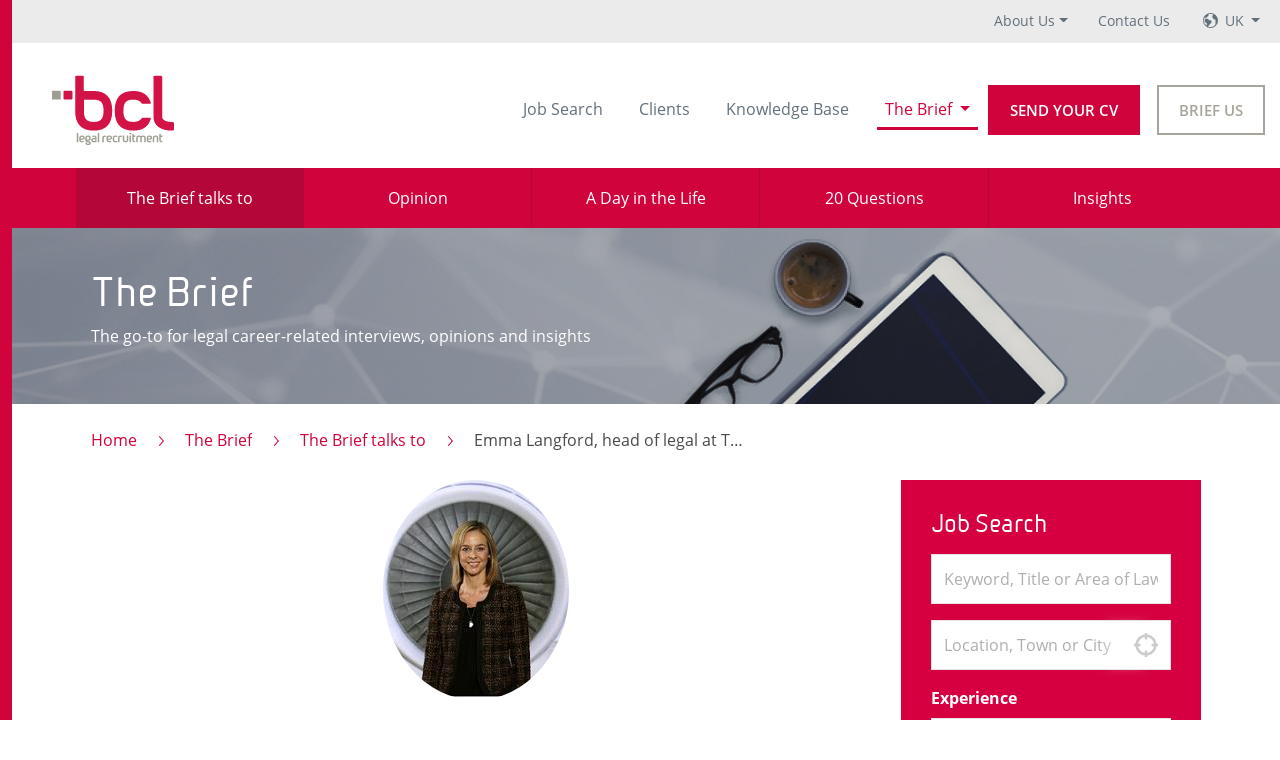

--- FILE ---
content_type: text/html; charset=utf-8
request_url: https://www.bcllegal.com/the-brief/the-brief-talks-to/emma-langford-head-legal-thomas-cook-group-airlines
body_size: 12260
content:

<!DOCTYPE html>
<html class="cssanimations" lang="en">
<head>
    <meta charset="utf-8" />
    <meta name="viewport" content="width=device-width, initial-scale=1.0" />
    <meta name="description" content="Emma, firstly &#x2013; can you tell readers of The Brief a bit about yourself and background? Sure, I am the head of legal for Thomas Cook Group Airlines. I joined&#x2026;."/>
    
    
    
    <meta property="og:site_name" content="The Brief" />
    
<meta property="og:locale" content="en_US" />
<meta property="og:type" content="article" />
<meta property="og:title" content="Emma Langford, head of legal at Thomas Cook Group Airlines..." />
<meta name="twitter:title" content="Emma Langford, head of legal at Thomas Cook Group Airlines..." />
        <meta property="og:description" content="Emma Langford, head of legal at Thomas Cook Group Airlines..."/>
        <meta name="twitter:description" content="Emma Langford, head of legal at Thomas Cook Group Airlines..." />        
    <meta property="og:image" content="https://www.bcllegal.com/uploads/3f7fe27d-5d70-4057-a48d-d32850b4aa33_200x200t.jpg" />
    <meta property="twitter:image" content="https://www.bcllegal.com/uploads/3f7fe27d-5d70-4057-a48d-d32850b4aa33_200x200t.jpg" />    
<meta property="og:url" content="https://www.bcllegal.com/the-brief/the-brief-talks-to/emma-langford-head-legal-thomas-cook-group-airlines" />
<meta name="twitter:card" content="summary" />
<meta name="twitter:site" content="@BCLLegal" />
<meta name="twitter:creator" content="@BCLLegal" />

      
    <title>Emma Langford, head of legal at Thomas Cook Group Airlines... | BCL Legal</title>
    
    
        <link rel="canonical" href="https://www.bcllegal.com/the-brief/the-brief-talks-to/emma-langford-head-legal-thomas-cook-group-airlines"/>
    
<!-- Google Tag Manager -->
<script>(function(w,d,s,l,i){w[l]=w[l]||[];w[l].push({'gtm.start':
new Date().getTime(),event:'gtm.js'});var f=d.getElementsByTagName(s)[0],
j=d.createElement(s),dl=l!='dataLayer'?'&l='+l:'';j.async=true;j.src=
'https://www.googletagmanager.com/gtm.js?id='+i+dl;f.parentNode.insertBefore(j,f);
})(window,document,'script','dataLayer','GTM-PR8F6NB');</script>
<!-- End Google Tag Manager -->
    
    
    
        <link rel="stylesheet" href="/css/bcl.min.css?v=gJbJFM23xr02pOsQGt1aMcZexelcUcyYZPwpncH138w" />
    
</head>
<body class="node_the-brief_the-brief-talks-to_emma-langford-head-legal-thomas-cook-group-airlines">
    <!-- Google Tag Manager (noscript) -->
    <noscript><iframe src="https://www.googletagmanager.com/ns.html?id=GTM-PR8F6NB" height="0" width="0" style="display:none;visibility:hidden"></iframe></noscript>
    <!-- End Google Tag Manager (noscript) -->


<div class="body-wrap">
    

<div id="global-nav__desktop">
    <div class="global-nav" data-bind="init: { desktopAboutUsSelected: false }">
        <nav class="global-nav--nav">
            <ul class="global-nav--list"> 
                <li class="global-nav-item dropdown " data-bind="event: { mouseout: toggleOffDesktopAboutUs }, css: { hover: desktopAboutUsVisible }">
                    <a class="global-nav-link dropdown-toggle" data-bind="event: { mouseover: toggleOnDesktopAboutUs }" href="/about-us">About Us</a>
                    <button class="expand-button" data-bind="event: { mousedown: toggleDesktopAboutUs }, css: { opened: desktopAboutUsVisible }" tabindex="5" href="#" data-toggle="dropdown" aria-haspopup="true" aria-expanded="false"></button>
                    <div class="dropdown-menu" data-bind="event: { mouseover: toggleOnDesktopAboutUs }, css: { focus: desktopAboutUsFocus, selected: desktopAboutUsSelected }" tabindex aria-labelledby="aboutUsDropDownLink">
                        <a class="dropdown-item " href="/about-us">Our Story</a>
                        <a class="dropdown-item " href="/about-us/meet-the-team">Meet the Team</a>
                        <a class="dropdown-item " href="/about-us/join-us">Join Us</a>
                    </div>
                </li>
                <li class="global-nav-item">
                    <a class="global-nav-link" href="/contact" tabindex="6">Contact Us</a>
                </li>
                <li class="global-nav-item dropdown" data-bind="event: { mouseout: toggleOffLocales }, css: { hover: localesVisible }">
                    <a class="global-nav-link dropdown-toggle dropdown-locales" data-bind="event: { mouseover: toggleOnLocales }" href="#">
                        <div class="globe"></div>  
                        UK
                    </a>
                    <button class="expand-button" data-bind="event: { mousedown: toggleLocales }, css: { opened: localesVisible }" tabindex="6" href="#" data-toggle="dropdown" aria-haspopup="true" aria-expanded="false"></button>
                    <div class="dropdown-menu dropdown-menu__locales" data-bind="foreachInit: { data: locales, createElement: createLocale }, event: { mouseover: toggleOnLocales }, css: { focus: localesFocus, selected: localesSelected }" tabindex aria-labelledby="aboutUsDropDownLink">
                        <a data-template class="dropdown-item" href="#" data-bind="click: select, text:formattedName, css: { activeLocale: selected }"></a>
                            <a data-init class="dropdown-item" href="#" data-bind="click: select, init: { text:formattedName, id:1, selected:true }, css: { activeLocale: selected }">
                                <img class="dropdown-item--flag-icon" src=/images/flags/flag_uk.png alt=UK flag>
                                UK
                            </a>
                            <a data-init class="dropdown-item" href="#" data-bind="click: select, init: { text:formattedName, id:2, selected:false }, css: { activeLocale: selected }">
                                <img class="dropdown-item--flag-icon" src=/images/flags/flag_usa.png alt=USA flag>
                                USA
                            </a>
                            <a data-init class="dropdown-item" href="#" data-bind="click: select, init: { text:formattedName, id:3, selected:false }, css: { activeLocale: selected }">
                                <img class="dropdown-item--flag-icon" src=/images/flags/flag_uae.png alt=UAE flag>
                                UAE
                            </a>
                    </div>
                </li>
            </ul>
        </nav>
    </div>
</div>

<div class="header-nav" id="headernav" data-bind="{ init: { theBriefSelected: true, aboutUsSelected: false } }">
    <nav class="navbar navbar-expand-lg bg-light">
        
        <button data-bind="click: toggleMobile" class="navbar-toggler" type="button" data-toggle="collapse" data-target="#navbarNav" aria-controls="navbarNav" aria-expanded="false" aria-label="Toggle navigation">
            <span class="navbar-toggler-icon"></span>
        </button>
        
        <a class="navbar-brand" href="/"></a>
        
        <button data-bind="click: toggleSearch" class="search-toggler" type="button" data-toggle="collapse" data-target="#navbarNav" aria-controls="navbarNav" aria-expanded="false" aria-label="Toggle search">
            <span class="hidden-xs">Job Search</span>
            <span class="visible-xs">Jobs</span>
        </button>
        
        <div class="nav-buttons nav-buttons-mobile">
            <a class="btn btn-red" href="/send-your-cv">Send your CV</a>
            <a class="btn btn-brown-ghost" href="/brief-us">Brief Us</a>
        </div>

        <div class="collapse navbar-collapse" data-bind="css: {show: mobileVisible}" id="navbarNav">
            <ul class="navbar-nav">
                <li class="nav-item  ">
                    <a class="nav-link" tabindex="1" href="/jobs/search">Job Search</a>
                </li>
                <li class="nav-item ">
                    <a class="nav-link" href="/clients" tabindex="2">Clients</a>
                </li>
                <li class="nav-item ">
                    <a class="nav-link" href="/knowledge-base" tabindex="3">Knowledge Base</a>
                </li>
                <li class="nav-item dropdown active" data-bind="event: { mouseout: toggleOffTheBrief }, css: { hover: theBriefVisible }">
                    <a class="nav-link dropdown-toggle" data-bind="event: { mouseover: toggleOnTheBrief }" href="/the-brief">The Brief </a>
                    <button class="expand-button" data-bind="event: { mousedown: toggleTheBrief}, css: { opened: theBriefVisible }" tabindex="4" href="#" data-toggle="dropdown" aria-haspopup="true" aria-expanded="false"></button>
                    <div class="dropdown-menu" data-bind="event: { mouseover: toggleOnTheBrief }, css: { focus: theBriefFocus, selected: theBriefSelected }" tabindex aria-labelledby="theBriefDropDownLink">
                        <a class="dropdown-item active" href="/the-brief/the-brief-talks-to">The Brief talks to</a>
                        <a class="dropdown-item " href="/the-brief/opinion">Opinion</a>
                        <a class="dropdown-item " href="/the-brief/a-day-in-the-life-of">A Day in the Life</a>
                        <a class="dropdown-item " href="/the-brief/20-questions">20 Questions</a>
                        <a class="dropdown-item " href="/the-brief/insights">Insights</a>
                    </div>
                </li>
                <li class="nav-item nav-item__global dropdown " data-bind="event: { mouseout: toggleOffAboutUs }, css: { hover: aboutUsVisible }">
                    <a class="nav-link dropdown-toggle" data-bind="event: { mouseover: toggleOnAboutUs }" href="/about-us">About Us</a>
                    <button class="expand-button" data-bind="event: { mousedown: toggleAboutUs }, css: { opened: aboutUsVisible }" tabindex="5" href="#" data-toggle="dropdown" aria-haspopup="true" aria-expanded="false"></button>
                    <div class="dropdown-menu" data-bind="event: { mouseover: toggleOnAboutUs }, css: { focus: aboutUsFocus, selected: aboutUsSelected }" tabindex aria-labelledby="aboutUsDropDownLink">
                        <a class="dropdown-item " href="/about-us">Our Story</a>
                        <a class="dropdown-item " href="/about-us/meet-the-team">Meet the Team</a>
                        <a class="dropdown-item " href="/about-us/join-us">Join Us</a>
                    </div>
                </li>
                <li class="nav-item nav-item__global">
                    <a class="nav-link" href="/contact" tabindex="6">Contact Us</a>
                </li>   
                <li class="nav-item nav-item__global dropdown nav-item__global-reset" data-bind="event: { mouseout: toggleOffLocales }, css: { hover: localesVisible }">
                    <a class="nav-link dropdown-toggle dropdown-locales" data-bind="event: { mouseover: toggleOnLocales }" href="#">
                        <div class="globe"></div>  
                        UK
                    </a>
                    <button class="expand-button" data-bind="event: { mousedown: toggleLocales }, css: { opened: localesVisible }" tabindex="6" href="#" data-toggle="dropdown" aria-haspopup="true" aria-expanded="false"></button>
                    <div class="dropdown-menu dropdown-menu__locales" data-bind="foreachInit: { data: locales, createElement: createLocale }, event: { mouseover: toggleOnLocales }, css: { focus: localesFocus, selected: localesSelected }" tabindex aria-labelledby="aboutUsDropDownLink">
                        <a data-template class="dropdown-item" href="#" data-bind="click: select, text:formattedName, css: { activeLocale: selected }"></a>
                            <a data-init class="dropdown-item" href="#" data-bind="click: select, init: { text:formattedName, id:1, selected:true }, css: { activeLocale: selected }">
                                <img class="dropdown-item--flag-icon" src=/images/flags/flag_uk.png alt=UK flag>
                                UK
                            </a>
                            <a data-init class="dropdown-item" href="#" data-bind="click: select, init: { text:formattedName, id:2, selected:false }, css: { activeLocale: selected }">
                                <img class="dropdown-item--flag-icon" src=/images/flags/flag_usa.png alt=USA flag>
                                USA
                            </a>
                            <a data-init class="dropdown-item" href="#" data-bind="click: select, init: { text:formattedName, id:3, selected:false }, css: { activeLocale: selected }">
                                <img class="dropdown-item--flag-icon" src=/images/flags/flag_uae.png alt=UAE flag>
                                UAE
                            </a>
                    </div>
                </li>
            </ul>
            <div class="nav-buttons">
                <a class="btn btn-red" href="/send-your-cv">Send your CV</a>
                <a class="btn btn-brown-ghost" href="/brief-us">Brief Us</a>
            </div>
        </div>

    </nav>
</div>

    

<div class="the-brief-header">
    <div class="menu">
        <ul>
            <li class="active">
                <a href="/the-brief/the-brief-talks-to"><span>The Brief talks to</span></a>
            </li>
            <li class="">
                <a href="/the-brief/opinion"><span>Opinion</span></a>
            </li>
            <li class="">
                <a href="/the-brief/a-day-in-the-life-of"><span>A Day in the Life</span></a>
            </li>
            <li class="">
                <a href="/the-brief/20-questions"><span>20 Questions</span></a>
            </li>
            <li class="">
                <a href="/the-brief/Insights"><span>Insights</span></a>
            </li>
        </ul>
    </div>
    <div class="banner">
        <div class="banner-content">
                <h2>The Brief</h2>
            <p>The go-to for legal career-related interviews, opinions and insights</p>
        </div>
    </div>
</div>


<div class="the-brief-article container has-sidebar-layout">
    
<ol class="breadcrumb">
        <li class="breadcrumb-item"><a href="/">Home</a></li>
                <li class="breadcrumb-item"><a href="/the-brief">The Brief</a></li>
                <li class="breadcrumb-item"><a href="/the-brief/the-brief-talks-to">The Brief talks to</a></li>
                <li class="breadcrumb-item">Emma Langford, head of legal at Thomas Cook Group Airlines...</li>                
</ol>

    <div class="layout-container">
        <div class="layout-content article">
            <div class="article-single-wrap">
                <article>
                        <div class="author-info">
                                <div class="ava-wrap">
                                        <img src="https://www.bcllegal.com/uploads/3f7fe27d-5d70-4057-a48d-d32850b4aa33_220x220t.jpg">
                                </div>
                        </div>                        
                
                    <div class="is-cms-article">
                        <h1>Emma Langford, head of legal at Thomas Cook Group Airlines...</h1>
                    </div>

                    <ul class="article-meta">
                        <li class="post-date">
                            <time itemprop="dateCreated" datetime="2014-04-30">
                                <i class="icon-calendar-2"></i> 30th April 2014
                            </time>
                        </li>
                    </ul>
                
                    <div class="is-cms-article">
                        <p><strong>Emma, firstly – can you tell readers of The Brief a bit about yourself and background?</strong><br>
Sure, I am the head of legal for Thomas Cook Group Airlines. I joined Thomas Cook almost ten years ago having joined as a junior commercial lawyer. I started my career in private practice in Chester after studying law at the University of Manchester and completing my LPC at the College of Law in Chester. I grew up in Wales and now live in Cheshire.</p><p><strong>You’re now Group Airlines Head of Legal at Thomas Cook Group, so what does your day to day role entail?</strong><br>
I am based at Manchester Airport but the Group consists of airlines based in the UK, Germany, Scandinavia and Belgium and so my role involves regular travel. Thomas Cook is a fast moving business and, whilst I know it may sound a cliché, no two days in the legal team are the same. Urgent matters crop up most days - and so it is very difficult to plan my day! I work closely with the airline management team and also with the Group legal team in London. My legal work consists of general commercial work, governance matters, compliance, regulatory and industry specific advice - anything and everything that comes up! My role is much wider than purely legal as I sit on management boards and participate in the decision making process of general business and strategic matters.</p><p><strong>As a business, Thomas Cook is half way through a much publicised transformation programme. Can you tell us a bit more about that?</strong><br>
Yes, the turnaround programme commenced 18 months ago with the appointment of our new Group CEO, Harriet Green. Such a lot has changed in that time. We are half-way through the transformation now and huge progress has been made, although everyone in the business recognises there is still a lot to do and we are very focused on that. The financial situation has improved dramatically and the share price has responded positively. We have launched a new, unified brand across the Group under the new ‘sunny heart’ logo. There has also been a re-focusing on the core business of the Group and a divesture of non-core businesses.</p><p><strong>How has your role evolved and what has the transformation meant for you and your team?</strong><br>
My role has evolved enormously over the ten years since I joined. At that time I was a junior lawyer working as part of a large legal team. I moved gradually into the airline part of the business. I was promoted to head of legal for the UK airlines – and recently into my role as head of legal for the group airlines. The responsibility and workload have obviously increased as I have progressed through the business.</p><p>The transformation programme has been very intense. So much was achieved in the first year. For example, the coming together of all four airlines was a significant change. Previously, each airline had acted individually but we are now aligned and moving in the same direction with one clear strategy. This has of course meant a very busy period for the legal team. That has necessitated growth in the team as the demands change and the business has been supportive of that. What is really key is that the legal team is fully aware of the strategic targets of the business and appreciate the important role it has to play in moving forward.</p><p><strong>What do you think will be the biggest challenges and opportunities in the airline industry moving forward?</strong><br>
It is a fast moving industry. Low cost airlines of course present a challenge as they grow and expand into routes which we operate. In order to compete with these airlines and offer competitive pricing to our customers we have to consistently be cost conscious within the business. In terms of opportunities, we listen to our customers and are always looking out for new routes that they want. For example, this winter saw the introduction of new Caribbean routes that are proving a real success.</p><p>A key topic of concern in the airline industry as a whole at the moment is the issue of flight delay compensation, which is a huge cost to us and other airlines, and so we are relentlessly looking at ways to reduce delays, improve our on-time performance and deliver exceptional customer service.</p><p><strong>What’s next for Thomas Cook as a business?</strong><br>
We are now well into the second year of the turnaround plan with lots still to do. Going forward we will be continuing to focus on the web, improving our web presence and increasing web sales - and also an emphasis on improving the UK tour operator business. It is an exciting time in the airlines part of the business as we are bringing brand new aircraft into our fleet and looking at new and exciting routes.</p><p><strong>What made you move in-house from private practice?</strong><br>
My first experience of working in-house was when I went on secondment for six months to a client when I was 18 months’ qualified – I was completely thrown in at the deep end and I enjoyed it enormously. It was at that point that I decided that a career in-house was the way forward for me. I would always recommend a secondment, if possible, to anyone considering a career in-house as it is very different from private practice and a secondment is a great way to see whether it is for you.</p><p><strong>What do you think are the main benefits for a company that employs an in-house legal team?</strong><br>
The main benefit, I think, is being close to the business and so we are more likely to understand the business, the strategy and what it needs from us as legal advisors. We also better understand the background to deals/projects, the reasons for them and what the business is trying to achieve.</p><p>There is also the obvious advantage of being there on-site and able to respond quickly when the need arises. Being visible and available to the business means they are more likely to come and speak to you about something that they may not otherwise have done. I think it is important as an in-house lawyer to encourage an open-door policy so that they know they can always approach you and seek your advice and guidance.</p><p><strong>Finally, what advice would you give to someone looking to develop their career in-house and be successful as an in-house lawyer?</strong><br>
First of all I would say that it is a very rewarding career but that you have to give it your all in order to be successful. It’s really important, I think, to try and be more than’ just a lawyer’ and to really engage with the business, understand how it operates and its strategy – only then can you really add value as an in-house advisor and ensure that your advice is aligned with the aims of the business. I’m currently studying a one-year executive business management course at Cranfield University which I hope will enable me to better understand business topics and issues and therefore enable me to provide even more commercially focused legal advice.</p><p>I also think it is important to be flexible and adaptable when working in-house because things are changing constantly and you have to be prepared to embrace change and look for ways in which it can be advantageous for you.</p><p>It is important to be proactive in your role and not just wait for the business to come to you with problems or seek advice, you really need to be continually looking for ways in which you can improve things, create new initiatives and drive matters forward – I believe that is how you can become a valued advisor to the business and key to its success.</p><p>Finally, the team you work with is fundamental. I enjoy tremendous support from the senior management of the business and it really does make a difference.<br>
---</p><p>LinkedIn: <a href="http://uk.linkedin.com/pub/emma-langford/9/836/aab/ ">http://uk.linkedin.com/pub/emma-langford/9/836/aab/ </a></p><p>Company links:</p><p><a href="http://www.thomascookgroup.com">http://www.thomascookgroup.com</a><br>
<a href="http://www.thomascookairlines.com/">http://www.thomascookairlines.com</a><br>
<a href="http://www.thomascook.com">http://www.thomascook.com</a></p>
                    </div>
                </article>
                
                <div class="soc_links"></div>
            </div>
        </div>
        <div class="layout-sidebar">
            
<div class="side-widget-search" id="sidebarsearch">
    <h4>Job Search</h4>
    <form class="job-search-form" method="get" data-bind="init: {history: []}" action="/jobs/search">
        <div class="form-group">
            

<div class="form-autocomplete">
    <input data-bind="init, textInput: query, hasFocus: queryFocused" value="" autocomplete="off" name="q" class="form-control" placeholder="Keyword, Title or Area of Law" type="text">
    <button type="button" class="clear-field" style="display: none;" data-bind="visible: canClear, click: clearQuery" title="Clear"></button>
    <!-- ko if: queryFocused -->
    <div class="autocomplete" style="display: none;" data-bind="visible: true, event: { mousedown: function(){} }">
        <ul class="previous" data-bind="foreach: history">
            <li data-bind="click: function(history) { $parent.selectSuggestion(history) } "><span data-bind="text: $data"></span><div data-bind="click: function(history) { $parent.removeHistory(history) }, clickBubble: false" class="remove"></div></li>
        </ul>
        <!-- ko if: suggestions().length > 0 -->
        <ul data-bind="foreach: suggestions">
            <li data-bind="html: html, click: function(suggestion) { $parent.selectSuggestion(suggestion.text) } "></li>
        </ul>
        <!-- /ko -->
        <div class="placeholder">Keyword, Title or Area of Law</div>
    </div>
    <!-- /ko -->
</div>
        </div>
        <div class="form-group">
            

<div class="form-autocomplete" data-bind="with: location">
    <span class="input-label" data-bind="css: { showing: locationName }, text: locationName"></span>
    <input class="form-control" data-bind="init, textInput: query, css: { known: !!locationKey(), unknown: !locationKey() }, textInput: query, hasFocus: queryFocused" autocomplete="off" type="text" name="where" placeholder="Location, Town or City" value=""/>
    <button type="button" class="use-my-location" style="display: none;" data-bind="visible: supportsLocation, css: {finding: locating}, click: findLocation" title="Use my location"></button>
    <button type="button" class="clear-field" style="display: none;" data-bind="visible: canClear, click: clearLocation" title="Clear"></button>
    <input type="hidden" name="l" value="" data-bind="init, value: locationKey"/>
    <input type="hidden" name="lat" data-bind="init, value: locationLat"/>
    <input type="hidden" name="lon" data-bind="init, value: locationLon"/>
    <!-- ko if: queryFocused -->
    <div class="autocomplete" style="display: none;" data-bind="visible: true, event: { mousedown: function(){} }">
        <!-- ko if: suggestions().length > 0 -->
        <ul data-bind="foreach: suggestions">
            <li data-bind="html: html, click: function(suggestion) { $parent.selectSuggestion(suggestion) } "></li>
        </ul>
        <!-- /ko -->
        <div class="placeholder">Location, Town or City</div>
    </div>
    <!-- /ko -->
</div>
        </div>
        <div class="form-group">
            <label>Experience</label>
            <select name="experience" class="form-control">
                <option selected value="">Select your PQE</option>
                    <option value="NQ to 1">NQ to 1</option>
                    <option value="Solicitor - 2 - 4 years">Solicitor - 2 - 4 years</option>
                    <option value="Solicitor - 5 - 7 years">Solicitor - 5 - 7 years</option>
                    <option value="Solicitor - 8 years plus">Solicitor - 8 years plus</option>
                    <option value="Associate">Associate</option>
                    <option value="Business Development">Business Development</option>
                    <option value="Company Secretary">Company Secretary</option>
                    <option value="Conveyancing Assistant">Conveyancing Assistant</option>
                    <option value="Costs Draftsperson">Costs Draftsperson</option>
                    <option value="Legal Executive">Legal Executive</option>
                    <option value="Licensed Conveyancer">Licensed Conveyancer</option>
                    <option value="Of Counsel">Of Counsel</option>
                    <option value="Paralegal / Legal Assistant">Paralegal / Legal Assistant</option>
                    <option value="Partner">Partner</option>
                    <option value="Practice / Operations">Practice / Operations</option>
                    <option value="PSL / Know How">PSL / Know How</option>
            </select>
        </div>
        <div class="form-group">
            <label>Type</label>
            <div>
                <input type="checkbox" data-bind="init, checked: selectedTypeTemporary" name="type" value="Temporary" id="temporary"/> <label for="temporary">Temporary</label>
            </div>
            <div>
                <input type="checkbox" data-bind="init, checked: selectedTypePermanent" name="type" value="Permanent" id="permanent"/> <label for="permanent">Permanent</label>
            </div>
        </div>
        <div class="form-group">
            <label>Sector</label>
            <div>
                <input type="checkbox" data-bind="init, checked: selectedSectorPrivatePractice" name="sector" value="Private Practice" id="privatepractice"/> <label for="privatepractice">Private Practice</label>
            </div>
            <div>
                <input type="checkbox" data-bind="init, checked: selectedSectorInHouse" name="sector" value="In House" id="inhouse"/> <label for="inhouse">In House</label>
            </div>
        </div>
        <button class="btn btn-yellow btn-block" type="submit">Search jobs</button>
    </form>
</div>
            
<div class="side-widget-most-popular">
    <h2>Most popular in The Brief</h2>
        <a href="https://www.bcllegal.com/the-brief/opinion/danae-shell">
            <div class="media">
                        <img src="https://www.bcllegal.com/uploads/8f7d49f0-a3b2-4b38-b503-a7a05c16bd98_340x340t.jpg" alt="Danae Shell">
            </div>
            <div class="txt">
                    <h3>Opinion</h3>
                <h4>Danae Shell, CEO of the consumer legal platform Valla, explores how artificial intelligence will transform legal practice over the next three years, emphasising efficiency gains rather than wholesale replacement of legal professionals.</h4>
            </div>
        </a>
        <a href="https://www.bcllegal.com/the-brief/the-brief-talks-to/zaynab-rahman">
            <div class="media">
                        <img src="https://www.bcllegal.com/uploads/9b135471-454b-4d4a-8b9c-f85fcde2a702_340x340t.jpg" alt="Zaynab Rahman">
            </div>
            <div class="txt">
                    <h3>The Brief talks to</h3>
                <h4>BCL&#x2019;s In-House Managing Director Mark Levine speaks to newly qualified solicitor Zaynab Rahman about qualifying in-house at the global mining giant Rio Tinto.</h4>
            </div>
        </a>
        <a href="https://www.bcllegal.com/the-brief/the-brief-talks-to/jo-losty">
            <div class="media">
                        <img src="https://www.bcllegal.com/uploads/e2bc42e9-c1d0-4ae3-a520-3a7c4066ae88_340x340t.jpg" alt="Jo Losty">
            </div>
            <div class="txt">
                    <h3>The Brief talks to</h3>
                <h4>The COO of the pioneering fee-share practice Excello Law updates The Brief on the firm&#x2019;s recent international expansion, the growth of its &#x201C;House of Brands&#x201D; offering and how its business model is positioning it to thrive in a volatile world.</h4>
            </div>
        </a>
        <a href="https://www.bcllegal.com/the-brief/20-questions/alex-levkin">
            <div class="media">
                        <img src="https://www.bcllegal.com/uploads/3ded8a61-7300-4669-a6c1-c0e9bcdaa4a8_340x340t.jpg" alt="Alex Levkin">
            </div>
            <div class="txt">
                    <h3>20 Questions</h3>
                <h4>The founder of iPNOTE, a Palo Alto-headquartered AI-powered platform that automates 90% of the hassle around international IP management for companies worldwide, shares his passions and interests.</h4>
            </div>
        </a>
</div>
            
<div class="side-widget-featured-jobs">
    <h2>Featured Jobs</h2>
    
</div>
        </div>
    </div>
    
<div class="related-content container">
    <h2>
        Related Content
    </h2>
    <div class="article-links">
            <article class="related-content-block">
                <a href="https://www.bcllegal.com/the-brief/the-brief-talks-to/sadie-seabrook" class="standard-link">
                    <div class="img-wrap">
                                <img src="https://www.bcllegal.com/uploads/b4d5520d-f962-4fd1-8c49-0f1faa8df716_340x340t.jpg" alt="Sadie Seabrook">
                    </div>
                    <div class="article-content">
                        <h4>Sadie Seabrook is one of the UK&#x2019;s leading practitioners in the field of police law. She talks to The Brief about defending hard-working officers in a rapidly changing environment, the value of her background as a barrister when preparing litigation, and the importance of finding an area of practice that really excites you.</h4>
                    </div>
                </a>
            </article>
            <article class="related-content-block">
                <a href="https://www.bcllegal.com/the-brief/the-brief-talks-to/kate-granville-smith--director-at-burges-salmon" class="standard-link">
                    <div class="img-wrap">
                                <img src="https://www.bcllegal.com/uploads/1b99265f-36c4-43ee-851c-38f475a3e0d2_340x340t.jpg" alt="Kate Granville Smith">
                    </div>
                    <div class="article-content">
                        <h4>Kate Granville Smith&#x2019;s career in pensions law spans a period of rapid and sometimes dramatic change for her specialist field. She tells The Brief about a high-stakes practice area with a collaborative ethos.</h4>
                    </div>
                </a>
            </article>
            <article class="related-content-block">
                <a href="https://www.bcllegal.com/the-brief/the-brief-talks-to/jo-losty" class="standard-link">
                    <div class="img-wrap">
                                <img src="https://www.bcllegal.com/uploads/e2bc42e9-c1d0-4ae3-a520-3a7c4066ae88_340x340t.jpg" alt="Jo Losty">
                    </div>
                    <div class="article-content">
                        <h4>The COO of the pioneering fee-share practice Excello Law updates The Brief on the firm&#x2019;s recent international expansion, the growth of its &#x201C;House of Brands&#x201D; offering and how its business model is positioning it to thrive in a volatile world.</h4>
                    </div>
                </a>
            </article>
            <article class="related-content-block">
                <a href="https://www.bcllegal.com/the-brief/the-brief-talks-to/philippa-dempster-freeths" class="standard-link">
                    <div class="img-wrap">
                                <img src="https://www.bcllegal.com/uploads/0ff4c7cb-d338-49e8-8de4-286c843e64e0_340x340t.png" alt="Philippa Dempster">
                    </div>
                    <div class="article-content">
                        <h4>Philippa Dempster joined Freeths more than 30 years ago, since when it has grown from a well-respected Nottingham practice to a top-50 national firm with 12 offices and more on the way. She tells The Brief about a journey that has seen her become national senior partner and London managing partner, and the firm&#x2019;s vision for the future.</h4>
                    </div>
                </a>
            </article>
    </div>
</div>
</div>


<div class="the-brief-footer">
    <section class="most-popular-section container">
        <h2>Most Popular around The Brief</h2>
        <div class="article-links">
                <article class="pop-block">
                    <a href="https://www.bcllegal.com/the-brief/opinion/danae-shell" class="standard-link">
                        <div class="img-wrap">
                                    <img src="https://www.bcllegal.com/uploads/8f7d49f0-a3b2-4b38-b503-a7a05c16bd98_340x340t.jpg" alt="Danae Shell">
                        </div>
                        <div class="article-content">
                                <h3>Opinion</h3>
                            <h4>Danae Shell, CEO of the consumer legal platform Valla, explores how artificial intelligence will transform legal practice over the next three years, emphasising efficiency gains rather than wholesale replacement of legal professionals.</h4>
                        </div>
                    </a>
                </article>
                <article class="pop-block">
                    <a href="https://www.bcllegal.com/the-brief/the-brief-talks-to/zaynab-rahman" class="standard-link">
                        <div class="img-wrap">
                                    <img src="https://www.bcllegal.com/uploads/9b135471-454b-4d4a-8b9c-f85fcde2a702_340x340t.jpg" alt="Zaynab Rahman">
                        </div>
                        <div class="article-content">
                                <h3>The Brief talks to</h3>
                            <h4>BCL&#x2019;s In-House Managing Director Mark Levine speaks to newly qualified solicitor Zaynab Rahman about qualifying in-house at the global mining giant Rio Tinto.</h4>
                        </div>
                    </a>
                </article>
                <article class="pop-block">
                    <a href="https://www.bcllegal.com/the-brief/the-brief-talks-to/jo-losty" class="standard-link">
                        <div class="img-wrap">
                                    <img src="https://www.bcllegal.com/uploads/e2bc42e9-c1d0-4ae3-a520-3a7c4066ae88_340x340t.jpg" alt="Jo Losty">
                        </div>
                        <div class="article-content">
                                <h3>The Brief talks to</h3>
                            <h4>The COO of the pioneering fee-share practice Excello Law updates The Brief on the firm&#x2019;s recent international expansion, the growth of its &#x201C;House of Brands&#x201D; offering and how its business model is positioning it to thrive in a volatile world.</h4>
                        </div>
                    </a>
                </article>
                <article class="pop-block">
                    <a href="https://www.bcllegal.com/the-brief/20-questions/alex-levkin" class="standard-link">
                        <div class="img-wrap">
                                    <img src="https://www.bcllegal.com/uploads/3ded8a61-7300-4669-a6c1-c0e9bcdaa4a8_340x340t.jpg" alt="Alex Levkin">
                        </div>
                        <div class="article-content">
                                <h3>20 Questions</h3>
                            <h4>The founder of iPNOTE, a Palo Alto-headquartered AI-powered platform that automates 90% of the hassle around international IP management for companies worldwide, shares his passions and interests.</h4>
                        </div>
                    </a>
                </article>
        </div>
    </section>
    <section class="the_brief-forms container">
        <div class="layout-container">
            <div class="subscribe">
                <div class="subscribe_form">
                    <div class="img-wrap">
                        <img src="/images/brief-bubble.png" alt="The brief">
                    </div>
                    <div class="brief-signup-info">
                        <h2>Don’t miss out on the latest legal industry opinions, interviews, insights and more</h2>
<form action="/the-brief/subscribe" method="get">                                <input class="form-control" required="" name="email" placeholder="Enter email address" type="email">
                                <button class="btn" type="submit">Subscribe to The Brief</button>
</form>                    </div>
                </div>
            </div>
            <div class="signup">
                <div class="signup_form">
                    <i class="icon-plane-paper-1"></i>
                    <h2>Sign up for job alerts</h2>
                    <a href="/jobstreamer/create" class="btn">Sign up</a>
                </div>
            </div>
        </div>
    </section>
</div>


</div>

    

    


<div class="footer">
    <div class="container-outer">
        <div class="footer-info">
            <div class="section section-brand">
                <a title="BCL Legal Recruitment" class="brand" href="/"></a>
                <a class="phone" href="tel:01618197475">0161 819 7475</a>
                <a class="email" href="mailto:info@bcllegal.com">info@bcllegal.com</a>
            </div>
            <div class="section section-links">
                <div class="list list-1">
                    <div class="list-title">
                        <h4>Our Offices</h4>
                    </div>
                    <ul>
                                <li><a href="/jobs/legal-jobs-greater-manchester">Manchester</a></li>
                                <li><a href="/jobs/legal-jobs-birmingham">Birmingham</a></li>
                                <li><a href="/jobs/legal-jobs-london">London</a></li>
                                <li><a href="/jobs/legal-jobs-bristol-avon-and-somerset">Bristol</a></li>
                    </ul>
                </div>
                <div class="list list-2">
                    <div class="list-title">
                        <h4>Sitelinks</h4>
                    </div>
                    <ul>
                        <li><a href="/jobs/search">Job Search</a></li>
                        <li><a href="/clients">Clients</a></li>
                        <li><a href="/knowledge-base">Knowledge Base</a></li>
                        <li><a href="/the-brief">The Brief</a></li>
                        <li><a href="/about-us">About Us</a></li>
                        <li><a href="/about-us/meet-the-team">Meet the team</a></li>
                        <li><a href="/contact">Contact Us</a></li>
                    </ul>
                </div>
                <div class="list list-3">
                    <div class="list-title">
                        <h4>Popular Searches</h4>
                    </div>
                    <ul>
                        <li><a href="/jobs/corporate-lawyer-legal-jobs">Corporate Lawyer</a></li>
                        <li><a href="/jobs/commercial-lawyer-legal-jobs">Commercial Lawyer</a></li>
                        <li><a href="/jobs/residential-conveyancing-legal-jobs">Residential Conveyancing</a></li>
                        <li><a href="/jobs/real-estate-lawyer-legal-jobs">Real Estate Lawyer</a></li>
                        <li><a href="/jobs/employment-lawyer-legal-jobs">Employment Lawyer</a></li>
                        <li><a href="/jobs/commercial-litigation-solicitor-legal-jobs">Commercial Litigation Solicitor</a></li>
                    </ul>
                </div>
            </div>
            <div class="section section-social">
                <div class="list-title">
                    <h4>Connect with us</h4>
                </div>
                <div>
                    <a rel="noopener noreferrer" target="_blank" class="link-linkedin" title="BCL Legal on LinkedIn" href="https://www.linkedin.com/company/bcl-legal"></a>
                    <a rel="noopener noreferrer" target="_blank" class="link-instagram" title="BCL Legal on Instagram" href="https://www.instagram.com/bcllegallife/"></a>
                </div>
            </div>
        </div>
        <div class="footer-legal">
            <div class="company">
                <span class="copyright">© BCL Legal Manchester 2026</span>
                <span class="company">Registered in England No. 04716442</span>
            </div>
            <div class="links">
                <span><a href="/cookie-policy">Cookies</a></span>
                <span><a href="/privacy-policy">Privacy Policy</a></span>
                <span><a href="/sitemap">Sitemap</a></span>
                <span><a href="/terms-and-conditions">Terms &amp; Conditions</a></span>
                <span><a href="/accessibility">Accessibility</a></span>
            </div>
        </div>
    </div>
</div>
    
    



    <script src="/js/site.min.js?v=6rwFGj-E3byIxwb1OXVGrImgnJv_E3v6J2jiU0CNKdQ"></script>

</body>
</html>